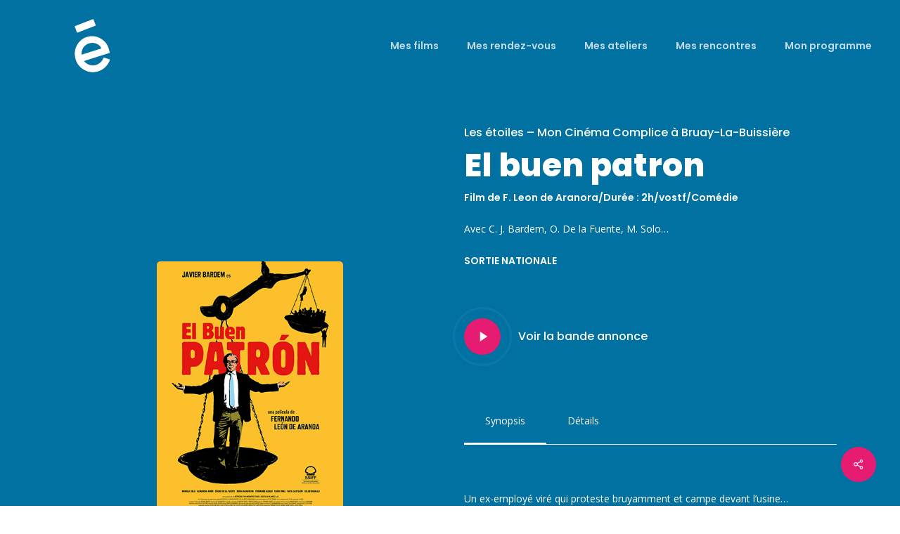

--- FILE ---
content_type: text/html; charset=utf-8
request_url: https://www.google.com/recaptcha/api2/anchor?ar=1&k=6LcG-W4cAAAAABv-7MRg6746kZBGq9yiWHIeTsjd&co=aHR0cHM6Ly93d3cuY2luZW1hLWxlcy1ldG9pbGVzLmZyOjQ0Mw..&hl=en&v=PoyoqOPhxBO7pBk68S4YbpHZ&size=invisible&anchor-ms=20000&execute-ms=30000&cb=cd5yo1kjumb3
body_size: 48491
content:
<!DOCTYPE HTML><html dir="ltr" lang="en"><head><meta http-equiv="Content-Type" content="text/html; charset=UTF-8">
<meta http-equiv="X-UA-Compatible" content="IE=edge">
<title>reCAPTCHA</title>
<style type="text/css">
/* cyrillic-ext */
@font-face {
  font-family: 'Roboto';
  font-style: normal;
  font-weight: 400;
  font-stretch: 100%;
  src: url(//fonts.gstatic.com/s/roboto/v48/KFO7CnqEu92Fr1ME7kSn66aGLdTylUAMa3GUBHMdazTgWw.woff2) format('woff2');
  unicode-range: U+0460-052F, U+1C80-1C8A, U+20B4, U+2DE0-2DFF, U+A640-A69F, U+FE2E-FE2F;
}
/* cyrillic */
@font-face {
  font-family: 'Roboto';
  font-style: normal;
  font-weight: 400;
  font-stretch: 100%;
  src: url(//fonts.gstatic.com/s/roboto/v48/KFO7CnqEu92Fr1ME7kSn66aGLdTylUAMa3iUBHMdazTgWw.woff2) format('woff2');
  unicode-range: U+0301, U+0400-045F, U+0490-0491, U+04B0-04B1, U+2116;
}
/* greek-ext */
@font-face {
  font-family: 'Roboto';
  font-style: normal;
  font-weight: 400;
  font-stretch: 100%;
  src: url(//fonts.gstatic.com/s/roboto/v48/KFO7CnqEu92Fr1ME7kSn66aGLdTylUAMa3CUBHMdazTgWw.woff2) format('woff2');
  unicode-range: U+1F00-1FFF;
}
/* greek */
@font-face {
  font-family: 'Roboto';
  font-style: normal;
  font-weight: 400;
  font-stretch: 100%;
  src: url(//fonts.gstatic.com/s/roboto/v48/KFO7CnqEu92Fr1ME7kSn66aGLdTylUAMa3-UBHMdazTgWw.woff2) format('woff2');
  unicode-range: U+0370-0377, U+037A-037F, U+0384-038A, U+038C, U+038E-03A1, U+03A3-03FF;
}
/* math */
@font-face {
  font-family: 'Roboto';
  font-style: normal;
  font-weight: 400;
  font-stretch: 100%;
  src: url(//fonts.gstatic.com/s/roboto/v48/KFO7CnqEu92Fr1ME7kSn66aGLdTylUAMawCUBHMdazTgWw.woff2) format('woff2');
  unicode-range: U+0302-0303, U+0305, U+0307-0308, U+0310, U+0312, U+0315, U+031A, U+0326-0327, U+032C, U+032F-0330, U+0332-0333, U+0338, U+033A, U+0346, U+034D, U+0391-03A1, U+03A3-03A9, U+03B1-03C9, U+03D1, U+03D5-03D6, U+03F0-03F1, U+03F4-03F5, U+2016-2017, U+2034-2038, U+203C, U+2040, U+2043, U+2047, U+2050, U+2057, U+205F, U+2070-2071, U+2074-208E, U+2090-209C, U+20D0-20DC, U+20E1, U+20E5-20EF, U+2100-2112, U+2114-2115, U+2117-2121, U+2123-214F, U+2190, U+2192, U+2194-21AE, U+21B0-21E5, U+21F1-21F2, U+21F4-2211, U+2213-2214, U+2216-22FF, U+2308-230B, U+2310, U+2319, U+231C-2321, U+2336-237A, U+237C, U+2395, U+239B-23B7, U+23D0, U+23DC-23E1, U+2474-2475, U+25AF, U+25B3, U+25B7, U+25BD, U+25C1, U+25CA, U+25CC, U+25FB, U+266D-266F, U+27C0-27FF, U+2900-2AFF, U+2B0E-2B11, U+2B30-2B4C, U+2BFE, U+3030, U+FF5B, U+FF5D, U+1D400-1D7FF, U+1EE00-1EEFF;
}
/* symbols */
@font-face {
  font-family: 'Roboto';
  font-style: normal;
  font-weight: 400;
  font-stretch: 100%;
  src: url(//fonts.gstatic.com/s/roboto/v48/KFO7CnqEu92Fr1ME7kSn66aGLdTylUAMaxKUBHMdazTgWw.woff2) format('woff2');
  unicode-range: U+0001-000C, U+000E-001F, U+007F-009F, U+20DD-20E0, U+20E2-20E4, U+2150-218F, U+2190, U+2192, U+2194-2199, U+21AF, U+21E6-21F0, U+21F3, U+2218-2219, U+2299, U+22C4-22C6, U+2300-243F, U+2440-244A, U+2460-24FF, U+25A0-27BF, U+2800-28FF, U+2921-2922, U+2981, U+29BF, U+29EB, U+2B00-2BFF, U+4DC0-4DFF, U+FFF9-FFFB, U+10140-1018E, U+10190-1019C, U+101A0, U+101D0-101FD, U+102E0-102FB, U+10E60-10E7E, U+1D2C0-1D2D3, U+1D2E0-1D37F, U+1F000-1F0FF, U+1F100-1F1AD, U+1F1E6-1F1FF, U+1F30D-1F30F, U+1F315, U+1F31C, U+1F31E, U+1F320-1F32C, U+1F336, U+1F378, U+1F37D, U+1F382, U+1F393-1F39F, U+1F3A7-1F3A8, U+1F3AC-1F3AF, U+1F3C2, U+1F3C4-1F3C6, U+1F3CA-1F3CE, U+1F3D4-1F3E0, U+1F3ED, U+1F3F1-1F3F3, U+1F3F5-1F3F7, U+1F408, U+1F415, U+1F41F, U+1F426, U+1F43F, U+1F441-1F442, U+1F444, U+1F446-1F449, U+1F44C-1F44E, U+1F453, U+1F46A, U+1F47D, U+1F4A3, U+1F4B0, U+1F4B3, U+1F4B9, U+1F4BB, U+1F4BF, U+1F4C8-1F4CB, U+1F4D6, U+1F4DA, U+1F4DF, U+1F4E3-1F4E6, U+1F4EA-1F4ED, U+1F4F7, U+1F4F9-1F4FB, U+1F4FD-1F4FE, U+1F503, U+1F507-1F50B, U+1F50D, U+1F512-1F513, U+1F53E-1F54A, U+1F54F-1F5FA, U+1F610, U+1F650-1F67F, U+1F687, U+1F68D, U+1F691, U+1F694, U+1F698, U+1F6AD, U+1F6B2, U+1F6B9-1F6BA, U+1F6BC, U+1F6C6-1F6CF, U+1F6D3-1F6D7, U+1F6E0-1F6EA, U+1F6F0-1F6F3, U+1F6F7-1F6FC, U+1F700-1F7FF, U+1F800-1F80B, U+1F810-1F847, U+1F850-1F859, U+1F860-1F887, U+1F890-1F8AD, U+1F8B0-1F8BB, U+1F8C0-1F8C1, U+1F900-1F90B, U+1F93B, U+1F946, U+1F984, U+1F996, U+1F9E9, U+1FA00-1FA6F, U+1FA70-1FA7C, U+1FA80-1FA89, U+1FA8F-1FAC6, U+1FACE-1FADC, U+1FADF-1FAE9, U+1FAF0-1FAF8, U+1FB00-1FBFF;
}
/* vietnamese */
@font-face {
  font-family: 'Roboto';
  font-style: normal;
  font-weight: 400;
  font-stretch: 100%;
  src: url(//fonts.gstatic.com/s/roboto/v48/KFO7CnqEu92Fr1ME7kSn66aGLdTylUAMa3OUBHMdazTgWw.woff2) format('woff2');
  unicode-range: U+0102-0103, U+0110-0111, U+0128-0129, U+0168-0169, U+01A0-01A1, U+01AF-01B0, U+0300-0301, U+0303-0304, U+0308-0309, U+0323, U+0329, U+1EA0-1EF9, U+20AB;
}
/* latin-ext */
@font-face {
  font-family: 'Roboto';
  font-style: normal;
  font-weight: 400;
  font-stretch: 100%;
  src: url(//fonts.gstatic.com/s/roboto/v48/KFO7CnqEu92Fr1ME7kSn66aGLdTylUAMa3KUBHMdazTgWw.woff2) format('woff2');
  unicode-range: U+0100-02BA, U+02BD-02C5, U+02C7-02CC, U+02CE-02D7, U+02DD-02FF, U+0304, U+0308, U+0329, U+1D00-1DBF, U+1E00-1E9F, U+1EF2-1EFF, U+2020, U+20A0-20AB, U+20AD-20C0, U+2113, U+2C60-2C7F, U+A720-A7FF;
}
/* latin */
@font-face {
  font-family: 'Roboto';
  font-style: normal;
  font-weight: 400;
  font-stretch: 100%;
  src: url(//fonts.gstatic.com/s/roboto/v48/KFO7CnqEu92Fr1ME7kSn66aGLdTylUAMa3yUBHMdazQ.woff2) format('woff2');
  unicode-range: U+0000-00FF, U+0131, U+0152-0153, U+02BB-02BC, U+02C6, U+02DA, U+02DC, U+0304, U+0308, U+0329, U+2000-206F, U+20AC, U+2122, U+2191, U+2193, U+2212, U+2215, U+FEFF, U+FFFD;
}
/* cyrillic-ext */
@font-face {
  font-family: 'Roboto';
  font-style: normal;
  font-weight: 500;
  font-stretch: 100%;
  src: url(//fonts.gstatic.com/s/roboto/v48/KFO7CnqEu92Fr1ME7kSn66aGLdTylUAMa3GUBHMdazTgWw.woff2) format('woff2');
  unicode-range: U+0460-052F, U+1C80-1C8A, U+20B4, U+2DE0-2DFF, U+A640-A69F, U+FE2E-FE2F;
}
/* cyrillic */
@font-face {
  font-family: 'Roboto';
  font-style: normal;
  font-weight: 500;
  font-stretch: 100%;
  src: url(//fonts.gstatic.com/s/roboto/v48/KFO7CnqEu92Fr1ME7kSn66aGLdTylUAMa3iUBHMdazTgWw.woff2) format('woff2');
  unicode-range: U+0301, U+0400-045F, U+0490-0491, U+04B0-04B1, U+2116;
}
/* greek-ext */
@font-face {
  font-family: 'Roboto';
  font-style: normal;
  font-weight: 500;
  font-stretch: 100%;
  src: url(//fonts.gstatic.com/s/roboto/v48/KFO7CnqEu92Fr1ME7kSn66aGLdTylUAMa3CUBHMdazTgWw.woff2) format('woff2');
  unicode-range: U+1F00-1FFF;
}
/* greek */
@font-face {
  font-family: 'Roboto';
  font-style: normal;
  font-weight: 500;
  font-stretch: 100%;
  src: url(//fonts.gstatic.com/s/roboto/v48/KFO7CnqEu92Fr1ME7kSn66aGLdTylUAMa3-UBHMdazTgWw.woff2) format('woff2');
  unicode-range: U+0370-0377, U+037A-037F, U+0384-038A, U+038C, U+038E-03A1, U+03A3-03FF;
}
/* math */
@font-face {
  font-family: 'Roboto';
  font-style: normal;
  font-weight: 500;
  font-stretch: 100%;
  src: url(//fonts.gstatic.com/s/roboto/v48/KFO7CnqEu92Fr1ME7kSn66aGLdTylUAMawCUBHMdazTgWw.woff2) format('woff2');
  unicode-range: U+0302-0303, U+0305, U+0307-0308, U+0310, U+0312, U+0315, U+031A, U+0326-0327, U+032C, U+032F-0330, U+0332-0333, U+0338, U+033A, U+0346, U+034D, U+0391-03A1, U+03A3-03A9, U+03B1-03C9, U+03D1, U+03D5-03D6, U+03F0-03F1, U+03F4-03F5, U+2016-2017, U+2034-2038, U+203C, U+2040, U+2043, U+2047, U+2050, U+2057, U+205F, U+2070-2071, U+2074-208E, U+2090-209C, U+20D0-20DC, U+20E1, U+20E5-20EF, U+2100-2112, U+2114-2115, U+2117-2121, U+2123-214F, U+2190, U+2192, U+2194-21AE, U+21B0-21E5, U+21F1-21F2, U+21F4-2211, U+2213-2214, U+2216-22FF, U+2308-230B, U+2310, U+2319, U+231C-2321, U+2336-237A, U+237C, U+2395, U+239B-23B7, U+23D0, U+23DC-23E1, U+2474-2475, U+25AF, U+25B3, U+25B7, U+25BD, U+25C1, U+25CA, U+25CC, U+25FB, U+266D-266F, U+27C0-27FF, U+2900-2AFF, U+2B0E-2B11, U+2B30-2B4C, U+2BFE, U+3030, U+FF5B, U+FF5D, U+1D400-1D7FF, U+1EE00-1EEFF;
}
/* symbols */
@font-face {
  font-family: 'Roboto';
  font-style: normal;
  font-weight: 500;
  font-stretch: 100%;
  src: url(//fonts.gstatic.com/s/roboto/v48/KFO7CnqEu92Fr1ME7kSn66aGLdTylUAMaxKUBHMdazTgWw.woff2) format('woff2');
  unicode-range: U+0001-000C, U+000E-001F, U+007F-009F, U+20DD-20E0, U+20E2-20E4, U+2150-218F, U+2190, U+2192, U+2194-2199, U+21AF, U+21E6-21F0, U+21F3, U+2218-2219, U+2299, U+22C4-22C6, U+2300-243F, U+2440-244A, U+2460-24FF, U+25A0-27BF, U+2800-28FF, U+2921-2922, U+2981, U+29BF, U+29EB, U+2B00-2BFF, U+4DC0-4DFF, U+FFF9-FFFB, U+10140-1018E, U+10190-1019C, U+101A0, U+101D0-101FD, U+102E0-102FB, U+10E60-10E7E, U+1D2C0-1D2D3, U+1D2E0-1D37F, U+1F000-1F0FF, U+1F100-1F1AD, U+1F1E6-1F1FF, U+1F30D-1F30F, U+1F315, U+1F31C, U+1F31E, U+1F320-1F32C, U+1F336, U+1F378, U+1F37D, U+1F382, U+1F393-1F39F, U+1F3A7-1F3A8, U+1F3AC-1F3AF, U+1F3C2, U+1F3C4-1F3C6, U+1F3CA-1F3CE, U+1F3D4-1F3E0, U+1F3ED, U+1F3F1-1F3F3, U+1F3F5-1F3F7, U+1F408, U+1F415, U+1F41F, U+1F426, U+1F43F, U+1F441-1F442, U+1F444, U+1F446-1F449, U+1F44C-1F44E, U+1F453, U+1F46A, U+1F47D, U+1F4A3, U+1F4B0, U+1F4B3, U+1F4B9, U+1F4BB, U+1F4BF, U+1F4C8-1F4CB, U+1F4D6, U+1F4DA, U+1F4DF, U+1F4E3-1F4E6, U+1F4EA-1F4ED, U+1F4F7, U+1F4F9-1F4FB, U+1F4FD-1F4FE, U+1F503, U+1F507-1F50B, U+1F50D, U+1F512-1F513, U+1F53E-1F54A, U+1F54F-1F5FA, U+1F610, U+1F650-1F67F, U+1F687, U+1F68D, U+1F691, U+1F694, U+1F698, U+1F6AD, U+1F6B2, U+1F6B9-1F6BA, U+1F6BC, U+1F6C6-1F6CF, U+1F6D3-1F6D7, U+1F6E0-1F6EA, U+1F6F0-1F6F3, U+1F6F7-1F6FC, U+1F700-1F7FF, U+1F800-1F80B, U+1F810-1F847, U+1F850-1F859, U+1F860-1F887, U+1F890-1F8AD, U+1F8B0-1F8BB, U+1F8C0-1F8C1, U+1F900-1F90B, U+1F93B, U+1F946, U+1F984, U+1F996, U+1F9E9, U+1FA00-1FA6F, U+1FA70-1FA7C, U+1FA80-1FA89, U+1FA8F-1FAC6, U+1FACE-1FADC, U+1FADF-1FAE9, U+1FAF0-1FAF8, U+1FB00-1FBFF;
}
/* vietnamese */
@font-face {
  font-family: 'Roboto';
  font-style: normal;
  font-weight: 500;
  font-stretch: 100%;
  src: url(//fonts.gstatic.com/s/roboto/v48/KFO7CnqEu92Fr1ME7kSn66aGLdTylUAMa3OUBHMdazTgWw.woff2) format('woff2');
  unicode-range: U+0102-0103, U+0110-0111, U+0128-0129, U+0168-0169, U+01A0-01A1, U+01AF-01B0, U+0300-0301, U+0303-0304, U+0308-0309, U+0323, U+0329, U+1EA0-1EF9, U+20AB;
}
/* latin-ext */
@font-face {
  font-family: 'Roboto';
  font-style: normal;
  font-weight: 500;
  font-stretch: 100%;
  src: url(//fonts.gstatic.com/s/roboto/v48/KFO7CnqEu92Fr1ME7kSn66aGLdTylUAMa3KUBHMdazTgWw.woff2) format('woff2');
  unicode-range: U+0100-02BA, U+02BD-02C5, U+02C7-02CC, U+02CE-02D7, U+02DD-02FF, U+0304, U+0308, U+0329, U+1D00-1DBF, U+1E00-1E9F, U+1EF2-1EFF, U+2020, U+20A0-20AB, U+20AD-20C0, U+2113, U+2C60-2C7F, U+A720-A7FF;
}
/* latin */
@font-face {
  font-family: 'Roboto';
  font-style: normal;
  font-weight: 500;
  font-stretch: 100%;
  src: url(//fonts.gstatic.com/s/roboto/v48/KFO7CnqEu92Fr1ME7kSn66aGLdTylUAMa3yUBHMdazQ.woff2) format('woff2');
  unicode-range: U+0000-00FF, U+0131, U+0152-0153, U+02BB-02BC, U+02C6, U+02DA, U+02DC, U+0304, U+0308, U+0329, U+2000-206F, U+20AC, U+2122, U+2191, U+2193, U+2212, U+2215, U+FEFF, U+FFFD;
}
/* cyrillic-ext */
@font-face {
  font-family: 'Roboto';
  font-style: normal;
  font-weight: 900;
  font-stretch: 100%;
  src: url(//fonts.gstatic.com/s/roboto/v48/KFO7CnqEu92Fr1ME7kSn66aGLdTylUAMa3GUBHMdazTgWw.woff2) format('woff2');
  unicode-range: U+0460-052F, U+1C80-1C8A, U+20B4, U+2DE0-2DFF, U+A640-A69F, U+FE2E-FE2F;
}
/* cyrillic */
@font-face {
  font-family: 'Roboto';
  font-style: normal;
  font-weight: 900;
  font-stretch: 100%;
  src: url(//fonts.gstatic.com/s/roboto/v48/KFO7CnqEu92Fr1ME7kSn66aGLdTylUAMa3iUBHMdazTgWw.woff2) format('woff2');
  unicode-range: U+0301, U+0400-045F, U+0490-0491, U+04B0-04B1, U+2116;
}
/* greek-ext */
@font-face {
  font-family: 'Roboto';
  font-style: normal;
  font-weight: 900;
  font-stretch: 100%;
  src: url(//fonts.gstatic.com/s/roboto/v48/KFO7CnqEu92Fr1ME7kSn66aGLdTylUAMa3CUBHMdazTgWw.woff2) format('woff2');
  unicode-range: U+1F00-1FFF;
}
/* greek */
@font-face {
  font-family: 'Roboto';
  font-style: normal;
  font-weight: 900;
  font-stretch: 100%;
  src: url(//fonts.gstatic.com/s/roboto/v48/KFO7CnqEu92Fr1ME7kSn66aGLdTylUAMa3-UBHMdazTgWw.woff2) format('woff2');
  unicode-range: U+0370-0377, U+037A-037F, U+0384-038A, U+038C, U+038E-03A1, U+03A3-03FF;
}
/* math */
@font-face {
  font-family: 'Roboto';
  font-style: normal;
  font-weight: 900;
  font-stretch: 100%;
  src: url(//fonts.gstatic.com/s/roboto/v48/KFO7CnqEu92Fr1ME7kSn66aGLdTylUAMawCUBHMdazTgWw.woff2) format('woff2');
  unicode-range: U+0302-0303, U+0305, U+0307-0308, U+0310, U+0312, U+0315, U+031A, U+0326-0327, U+032C, U+032F-0330, U+0332-0333, U+0338, U+033A, U+0346, U+034D, U+0391-03A1, U+03A3-03A9, U+03B1-03C9, U+03D1, U+03D5-03D6, U+03F0-03F1, U+03F4-03F5, U+2016-2017, U+2034-2038, U+203C, U+2040, U+2043, U+2047, U+2050, U+2057, U+205F, U+2070-2071, U+2074-208E, U+2090-209C, U+20D0-20DC, U+20E1, U+20E5-20EF, U+2100-2112, U+2114-2115, U+2117-2121, U+2123-214F, U+2190, U+2192, U+2194-21AE, U+21B0-21E5, U+21F1-21F2, U+21F4-2211, U+2213-2214, U+2216-22FF, U+2308-230B, U+2310, U+2319, U+231C-2321, U+2336-237A, U+237C, U+2395, U+239B-23B7, U+23D0, U+23DC-23E1, U+2474-2475, U+25AF, U+25B3, U+25B7, U+25BD, U+25C1, U+25CA, U+25CC, U+25FB, U+266D-266F, U+27C0-27FF, U+2900-2AFF, U+2B0E-2B11, U+2B30-2B4C, U+2BFE, U+3030, U+FF5B, U+FF5D, U+1D400-1D7FF, U+1EE00-1EEFF;
}
/* symbols */
@font-face {
  font-family: 'Roboto';
  font-style: normal;
  font-weight: 900;
  font-stretch: 100%;
  src: url(//fonts.gstatic.com/s/roboto/v48/KFO7CnqEu92Fr1ME7kSn66aGLdTylUAMaxKUBHMdazTgWw.woff2) format('woff2');
  unicode-range: U+0001-000C, U+000E-001F, U+007F-009F, U+20DD-20E0, U+20E2-20E4, U+2150-218F, U+2190, U+2192, U+2194-2199, U+21AF, U+21E6-21F0, U+21F3, U+2218-2219, U+2299, U+22C4-22C6, U+2300-243F, U+2440-244A, U+2460-24FF, U+25A0-27BF, U+2800-28FF, U+2921-2922, U+2981, U+29BF, U+29EB, U+2B00-2BFF, U+4DC0-4DFF, U+FFF9-FFFB, U+10140-1018E, U+10190-1019C, U+101A0, U+101D0-101FD, U+102E0-102FB, U+10E60-10E7E, U+1D2C0-1D2D3, U+1D2E0-1D37F, U+1F000-1F0FF, U+1F100-1F1AD, U+1F1E6-1F1FF, U+1F30D-1F30F, U+1F315, U+1F31C, U+1F31E, U+1F320-1F32C, U+1F336, U+1F378, U+1F37D, U+1F382, U+1F393-1F39F, U+1F3A7-1F3A8, U+1F3AC-1F3AF, U+1F3C2, U+1F3C4-1F3C6, U+1F3CA-1F3CE, U+1F3D4-1F3E0, U+1F3ED, U+1F3F1-1F3F3, U+1F3F5-1F3F7, U+1F408, U+1F415, U+1F41F, U+1F426, U+1F43F, U+1F441-1F442, U+1F444, U+1F446-1F449, U+1F44C-1F44E, U+1F453, U+1F46A, U+1F47D, U+1F4A3, U+1F4B0, U+1F4B3, U+1F4B9, U+1F4BB, U+1F4BF, U+1F4C8-1F4CB, U+1F4D6, U+1F4DA, U+1F4DF, U+1F4E3-1F4E6, U+1F4EA-1F4ED, U+1F4F7, U+1F4F9-1F4FB, U+1F4FD-1F4FE, U+1F503, U+1F507-1F50B, U+1F50D, U+1F512-1F513, U+1F53E-1F54A, U+1F54F-1F5FA, U+1F610, U+1F650-1F67F, U+1F687, U+1F68D, U+1F691, U+1F694, U+1F698, U+1F6AD, U+1F6B2, U+1F6B9-1F6BA, U+1F6BC, U+1F6C6-1F6CF, U+1F6D3-1F6D7, U+1F6E0-1F6EA, U+1F6F0-1F6F3, U+1F6F7-1F6FC, U+1F700-1F7FF, U+1F800-1F80B, U+1F810-1F847, U+1F850-1F859, U+1F860-1F887, U+1F890-1F8AD, U+1F8B0-1F8BB, U+1F8C0-1F8C1, U+1F900-1F90B, U+1F93B, U+1F946, U+1F984, U+1F996, U+1F9E9, U+1FA00-1FA6F, U+1FA70-1FA7C, U+1FA80-1FA89, U+1FA8F-1FAC6, U+1FACE-1FADC, U+1FADF-1FAE9, U+1FAF0-1FAF8, U+1FB00-1FBFF;
}
/* vietnamese */
@font-face {
  font-family: 'Roboto';
  font-style: normal;
  font-weight: 900;
  font-stretch: 100%;
  src: url(//fonts.gstatic.com/s/roboto/v48/KFO7CnqEu92Fr1ME7kSn66aGLdTylUAMa3OUBHMdazTgWw.woff2) format('woff2');
  unicode-range: U+0102-0103, U+0110-0111, U+0128-0129, U+0168-0169, U+01A0-01A1, U+01AF-01B0, U+0300-0301, U+0303-0304, U+0308-0309, U+0323, U+0329, U+1EA0-1EF9, U+20AB;
}
/* latin-ext */
@font-face {
  font-family: 'Roboto';
  font-style: normal;
  font-weight: 900;
  font-stretch: 100%;
  src: url(//fonts.gstatic.com/s/roboto/v48/KFO7CnqEu92Fr1ME7kSn66aGLdTylUAMa3KUBHMdazTgWw.woff2) format('woff2');
  unicode-range: U+0100-02BA, U+02BD-02C5, U+02C7-02CC, U+02CE-02D7, U+02DD-02FF, U+0304, U+0308, U+0329, U+1D00-1DBF, U+1E00-1E9F, U+1EF2-1EFF, U+2020, U+20A0-20AB, U+20AD-20C0, U+2113, U+2C60-2C7F, U+A720-A7FF;
}
/* latin */
@font-face {
  font-family: 'Roboto';
  font-style: normal;
  font-weight: 900;
  font-stretch: 100%;
  src: url(//fonts.gstatic.com/s/roboto/v48/KFO7CnqEu92Fr1ME7kSn66aGLdTylUAMa3yUBHMdazQ.woff2) format('woff2');
  unicode-range: U+0000-00FF, U+0131, U+0152-0153, U+02BB-02BC, U+02C6, U+02DA, U+02DC, U+0304, U+0308, U+0329, U+2000-206F, U+20AC, U+2122, U+2191, U+2193, U+2212, U+2215, U+FEFF, U+FFFD;
}

</style>
<link rel="stylesheet" type="text/css" href="https://www.gstatic.com/recaptcha/releases/PoyoqOPhxBO7pBk68S4YbpHZ/styles__ltr.css">
<script nonce="7V_Bs4ONvSjW4-DWB4mtiA" type="text/javascript">window['__recaptcha_api'] = 'https://www.google.com/recaptcha/api2/';</script>
<script type="text/javascript" src="https://www.gstatic.com/recaptcha/releases/PoyoqOPhxBO7pBk68S4YbpHZ/recaptcha__en.js" nonce="7V_Bs4ONvSjW4-DWB4mtiA">
      
    </script></head>
<body><div id="rc-anchor-alert" class="rc-anchor-alert"></div>
<input type="hidden" id="recaptcha-token" value="[base64]">
<script type="text/javascript" nonce="7V_Bs4ONvSjW4-DWB4mtiA">
      recaptcha.anchor.Main.init("[\x22ainput\x22,[\x22bgdata\x22,\x22\x22,\[base64]/[base64]/[base64]/[base64]/[base64]/[base64]/KGcoTywyNTMsTy5PKSxVRyhPLEMpKTpnKE8sMjUzLEMpLE8pKSxsKSksTykpfSxieT1mdW5jdGlvbihDLE8sdSxsKXtmb3IobD0odT1SKEMpLDApO08+MDtPLS0pbD1sPDw4fFooQyk7ZyhDLHUsbCl9LFVHPWZ1bmN0aW9uKEMsTyl7Qy5pLmxlbmd0aD4xMDQ/[base64]/[base64]/[base64]/[base64]/[base64]/[base64]/[base64]\\u003d\x22,\[base64]\\u003d\\u003d\x22,\x22wq7DnRPCqcKCGlXCqcKzJcOzw5LDisO/w67DmMK1wrXClERKwp8/L8KLw6YFwrlewpLCognDgsOkbi7CiMOla37DjcOKbXJzHsOIR8Kewo/CvMOlw5bDsV4cHGrDscKswplOwovDlmTCqcKuw6PDgMOjwrM4w4HDmsKKSRzDvRhQNj/DuiJ8w5RBNl/DhyvCrcK6dSHDtMKKwrAHIRtJG8OYIMKtw43DmcKowpfCpkU+SFLCgMOHD8KfwoZWZWLCjcK4wo/DoxE7YAjDrMOiWMKdwp7CoxVewrtNwoDCoMOhfsOYw5/CiWDCrSEPw7jDlgxDwp/DscKvwrXCqMKeWsOVwrnClFTCo0HCgXF0w7PDkGrCvcKqDGYMf8Ouw4DDli5jJRHDlsOKDMKUwpLDiTTDsMOWH8OED1lbVcOXZMOUfCc5esOMIsKgwo/CmMKMwrDDoxRIw5pjw7/DgsOgJsKPW8KOA8OeF8OVQ8Krw73DjknCkmPDkXB+KcKGw6jCg8O2wpXDn8KgcsOLwo3Dp0MwKCrClhbDlQNHD8Kmw4bDuQ3DuWY8G8ORwrtvwoN4QinCn28pQ8KmwoPCm8Ouw6Zua8KRPMKMw6x0wr8xwrHDgsK8wpMdTGjCv8K4wpsxwqcCO8ODesKhw5/DmB87Y8OnPcKyw7zDu8OfVC9Uw43DnQzDqyvCjQNVClMsGzLDn8O6IyATwoXCo1PCm2jCjcKowprDmcKXWS/[base64]/CmsOvwpbDu8KLw7McQMKbAMOzAMOMfFQ0w6ArDi/Co8KSw5gDw6QbfQBqwpnDpxrDiMOFw514wohNUsOMKMKbwoo5w4gDwoPDljLDhMKKPSpuwo3DojLCh3LChmHDtkzDuhnCl8O9wqV7TMOTXUNxO8KAXsKmAjp9DhrCgybDuMOMw5TCljxKwrw6WWAww4AGwq5awoPCrnzCmVpHw4MOSW/ChcKZw7bCj8OiOGRbfcKbI0M6wolnQ8KPV8OJVMK4wrxcw7zDj8KNw7Znw797ecKYw5bCtFjDvghow4PChcO4NcK7w783JHvCtTLCjMK5HcO2DMKXGx/ClmICO8O4w4vCq8Oswr1hw5TDqcKVDMOsMktzCsKYHQFqR0LCg8KTw4YAwpLDuC7DnMKuW8O3w7oySsKJw7jCuMKGGSfDs3vCgcKXQcOrw7/CiinCrBA4AsKfC8OLwrLDpRLDscK1wqLDucKowqsGIgjDhsO4IEQMUsKLwo8+w4M6worCl3BswpsgwpvCrlYBZkkoN2DCrMOHV8KAUBwmw65uSsOlwqsSUMKrw6USw5jDu080d8KyCl5dEMO5Q2nCplvCn8OERizDkj0lwod1AQQpw7/DvDnCrH5/OXUrw6LDuiRAwpZSwq1nw5t1AcKFwr/[base64]/[base64]/DqcKnCMKiwr4YH8OjEMObwo/CpmXCj1ZvO8KBwp0wWmRDbEsTMsOrTWvDjcOtw7tkw6pbwqscPgHDvHjCicKjw6HDrnshw47CkABWw4LDkQPDhg85KCbDkMKSw4/[base64]/agMoNhrDvcO7KVtow6HDtsO5w6PDpcOXw7tHw4/CkMOpw4HDvsO9IHFfw4FFPsOLw4/[base64]/DpkPCnQfCrsOFDXllwpETK0J/[base64]/[base64]/[base64]/[base64]/[base64]/DvhlVw6HCqMOqZQXCvz5gw6IXFMObw7HDhmvCgcKkdiLDjsOhW3PDgMK+YSnCiznDj1gKVcKRw7wYw6fDoS7CjcKJw7/DvMOdQcKewr4zwo3DvcOpw4JWw6HCsMKQacODw60tWMO5ZR96w7/DhsKLwooFKVPCuG7CqBwYVQdsw4LChMKmwq/DqcK2T8KLw5bCiX4oOcO/wq9GwpHDncKyACvDvcKswq/CiQM8w4XCvHJjwoc5B8Knw4MiAcKff8KaMcOaJcO6w4DDrTvCu8OwXkAUPXjDnsKcSMKpPlQ6ZTQKw4t0woZJbMOlw6MZdglXe8OXEcKSwqnDjBPCvMOrwqXCuz3DsxrDpMKxJsKtwptvfsOdRsKSdE3DkMO0wrTCuEF1woXDpsK/[base64]/CllzCmQ/DncOtwpIdwpbDknrCqcOQW8KwHX3Cl8KDAsK9MsOdw5ESw693w70ceTrCoU/CoTfClcO8UR9qDAfDrFovw7MCSArCrcKZTR8AFcKcw6spw5fCsEPDkMKpw41tw7vDpMKqwo5+JcOvwpdsw4DCo8OvNm7CnDPDnMOEwqhnSCfCs8OkHSTChcOeaMKhTCBUVMKFwo7DlsKXHEvCksO6wqorA2/DscOzCgHCt8K/cyjDosKCwqp7wp7Cl1fDhxMCw70QGMOjwodkw7NqNMOwfFcUXXolXMO2aGITWMKxw4QRcGXDgWfClxUGdxAAw7HCuMKIU8KYw5lCMMKlwqQCbhfCiWLCvXdKwqpXwqLChz3DmsKnwrzDlwDCuxTDqzsDfcObc8K2w5UJQWrDpsKLPMKdwrjCiRA0w6/DgcK3eBhXwpQ7CcKZw55Qw5jDtSTDvFfDinLDnBwsw55GfhjCp3DDsMKnw4hLMxDDmsK4TjYowrvCn8Kqw5/DsDBtPMKBwoxzw4kBMcOqNsOVS8KZwr0IcMOiDsKzUMOqwqXDl8KaaR9Rfy5McSB6woY7woPDhsK2OMOCFCfCnMKOfkY+fcO6BMOLw4TCosKxQCVXw5nCng/[base64]/[base64]/CtifDkXhvPRJdw446wrbCm3LCoR/Cn3hEeE4/QMOfH8O4wojCsz/DtRTCm8OneHwfdcKSVHU+w4wkB0tFwrQRw5rCpMKXw4XDiMOcTwhAw5XDn8O3w646EcKdJFHCm8Obw55EwoAPaWTDlMOCORRiBj/CrSHChQgfw7Itwr5FCcO8wqgjZ8OXw4ZdUsO5wo5JPwoAailswrLDhxQ/bljCslIyMcKwUB4MJnddYzFKOMO0w7rChsKEw7F5w6QKcMK+BsOWwr9EwoLDhMOmEg0vCz/DmcOuw6pvQMOdwpvChXBRw6DDpT3CqsKuBcKHwrI5GQkOdS1pwrsfcRDDo8OXPsOJdsKZSsKTwozDgcOaVE1SUD3CqsOUC1PCnGPCkVE7wqVcOMKDw4ZRw5jCmAlcwqTDkcOdwqNSGsOJwo/[base64]/DqsOBw4bCusOWw5zCgsOQSMKVdRLDtTHCp8OedMK/woE9d3REMTvCpwkGdz7ClREewrYISVkOJMKnwrTDiMOFwpvDvkbDq3LCglxiYMONY8K8wq1XJn3Cpm5Fw6BWwqfCojN2wrrDlwzDr1lcXhjDmTPDsSN4w50McMKZKMKQARjDosOuwpPCtcOfwrzDrcOdFMOoOsOZwps/wpDDhcKAwq8ewr7DtMKnC3rCrBwHwo/DjC7ClEfCkcKkwpEbwobCnWjCnCJsC8O+wqrCg8OMMl3CoMO7woUAw6XDkh7CnsOGWMOjwqzDgMKAwogoAMOoBsOQw5/DiivCtMK4wo/CoU3DkxQrccO6ZcODRcOuw5oRw7LDjzEFBsK0w5TCqk84FsOPwojDo8OdJMKHw6DDvcODw5txNV5+wq8kUsKcw6/DukIQwrbDm0rCqhrDhcK0w4FPRMK3wphVMyxGw5/DiFJgdUlAR8KEZcOhKQzCqkzDpW4LAEYvw6bCqSUOMcKIUsOtcjPCkklNGMOKw7UAYsK4wqBCfcOswqLCs1BQVHtSDAcmGsKdw4rDkMKTbsKJw7wXw6/CoyDCmQZfw7PCiHTCncKywrlAwpzDsk/Dq0p9w6Njw6LDugZ0wrkUw73CjnDCkihRc1lYVS51wqXCpcOuA8KdVxUWVcOZwoTCn8OIw7TDrcOOwow1fhHDjiNbw50JWsOkwpTDj0rDoMKcw6kRw7/DlcKrfhTDpcKpw7LCuGwnFzTClcOhwrxgGWJdNcOkw4LCicO+DX89w6zCosOpw7zCk8KGwqU3IcKqfcKtw4QSw7LCu2ptenlpA8K0YDvCk8OXbnJQw7bCksKLw75/[base64]/CisOQRMONZ8O6JMOZw4TCn8Ouw4JDwp90HATDnkYlSnlnwqBrf8O6w5gqw7LDsUICCcOtYgdrZMO3wrTDhBhPwrt3J3vDrwrCoVHCi2TCuMOMfsO/wph8TSVow50lw5tZwpx5am3Cv8ORbCTDvR16IcK/w6HCkxJ7TC/DmD3CmMKPwqklwpIdLzFeRMKTwoNpw6Bsw5poTgQYbcOSwrtTwrLDkcOzNsOIVwNhUsOePhVFUHTDk8OfG8OJAMOhccOAw73CmcO0w6EBwroNw5LCkHZvLE5hw4fDgcO8wpYRw6JwSz5wwozDl23DvsK3QF/CjsOowrLCjC7CuyPDr8KwL8OJf8O4QcKPwo5FwpFSLU7ClsOWa8OyFCFiRcKCAMKGw6LCvMKzw7hBYnrCgcOHwrQzQsKaw6DDh3jDkFUkwpYuw40HwpHCikpjw6HDvGvDh8OjS0wHbGoTw7nDmkQww5JKOCBqVSRKwqR8w73CtyzDkQ3CpW5Tw48ewrU/w4x1T8KtLEbDuEnDm8KqwpsQP2FNwovCph0QXcO0UMKkNcOaOVwCcMK2ARNPwr01woNsVMOcwpvCoMKAS8Odw5HDoWhWKVPCg1TCosKvSmXCv8ODHCVAJcOwwqs0I0rDulnCozTDp8K/D1vCgMOxwqYpIiQdJnTDkC7CtMO5JR1HwqtSDQ/DgcK7w4ZBw7srY8Kjw7sMwpfCv8OKwpUKC3JTeTfDgsKKPRLCjMKsw5vCgsK7w60HBMO4bnR6XkvDisOJwpteMjnCnMOnwpNCSABuwp0aIkHDpSHCp1YBw6jDi0HCncOLM8K0w509w4snRBBcWg1bwq/Dtg1jw47ClCDCvQBLRDfCncODK2rChcOyYMOTw48bw4PCsUZ4wpQQw74Fw6bClsKJKGrCmcKiwqzDnB/DnMKKw6XDpMKzdsK3w5XDkiMPbcOCw7ptOF1UwqbDmjrDtwsqCkbCuSrCs1VNCcOFCwQRwpIWw5d3wqzCqSLDvgrCuMO5fVBmacOUfDnDsl0tPF8ewoXDqMOgCxx9BsK/b8Ojw4cbw5nCo8Oew5QXZyAUIVIvKMOEccKWdsOEBEHDrFvDki3CnFNJAB4gwqpbBXvDsUs/L8KUwrBRacKzw7pTwrVpw5LCq8K3wqPDuBfDiEzDrAV7w6pRwqjDo8Otw6XDojgdwrrDk07CucOYw4MEw6/CoUjDqk1RXXJZCCvDmsO2wqxtw7jChRfDosOhw50Bw6/CjcOOMMKnL8KkNX7CvHU7w4/CsMKgwrzDhcOJAsKoKSwTw61THkbDlcODwqxkw6TDrHbDpk/CocKNfcKnw7ESw5RwchbCqF3DqyFRbTLCvmXCvMK2HjTDrmF8w5PClsOgw7rCkjVKw65JBVzCgTJ8w7HDg8ORX8OpYzk7BEfCvRXDr8OmwqLDhMOfwrTDuMOcwo1hwrbCpMOcYkMZwrRuwqzDpVPDosO+w65WG8Oywr4mKsOpw5UJwrZWK0/DiMORCMOqCcKAwqHDpcOawplWXlA7w4rDjkdaCFTCosOtNz9Qwo7Dp8KUw7QbV8OJMWdbN8OBDsK4woXCo8KyRMKowrDDq8O2QcKMOcO2YzEcw6IEbmUHfsOMJnpUcQXCrcKAw5sIUy5OZMKcw4rCnXQKCi4FJcKawofDnsOuwo/Do8OzA8K4w6/CmsKlXmDDm8OHw6jCmMO1wpdqQMKbwpHCukvCvCbCpMOxwqbDh0/DsS8BLUFJw4o0dcKxIsOCwp0Ow60LwrzCicORw7IuwrLDolIKwqkTfMKQfBfDjBsHw4RcwrIoazPDnC5owohAM8OIwqk/[base64]/[base64]/w7NCF2HCosOncsO1SMOZW0TCgcONw6fCrsOFFyjDgAV2w6Ifw4XDpMKAw45xwqhaw4jCicK2wqQqw70Sw68Ew6nDmsKZwpTDmD/CpcOSCQbDjUjClCHDohTCsMOBJ8OqBcOEw5HCusKBahLCn8Oow5gZdXnCr8ObQMOUGsOVecOjMWPCjQzCqg3DmAcpCUUzR34dw5AFw7zCiRfDmsOzUnAIPAzDncKSw5Abw5gcZVnCvMO/wr/CgsOAw63CqQHDjsO3w68MwpTDqMO1w6BFKQrClMKNcMKyM8KjU8KVQsKyMcKhXwZ3TzHComPChsOEYmbCqcKnw43ChsOFwqbCoQfDr3RHw7/ChHJ0Rg3DhiEhw7HCnz/[base64]/Do8OcckVbwqLDnMKORAnCtwg6wovDs3ogMVd7HVxIwrB8cxpWw7DCgxJSKGvCngnDscOmwoZSwqnDiMOLIcKFwpMKw7/DsiUxwoDCnVzCnwJTw79Kw6EXb8KKYMO4W8Kzwq07w7DCoggnwq3DjwAWw6kQw5JGIsODw40aGMKvFcOvwoFvA8K0BmDCgCrCjMKkw5IbJMOTw5vDgDrDlsKFdMOyEsOcwr11KzUOwqJowp/DsMODwqVCwrdRPkVfFgLDvMOyXMKTw6/DqsK9wqR8w7gSNMK+MUHCkMKDwprCp8OswqY2NMK8fWrCoMOyw4fCulM6CcODKnHDvyXCmcKtGU0Gw7R4ScONwqvCjl9PL3c2worCmD3CjMKCw6/CnWTCl8KYE2jDiFwMwqxqw6HClVLDsMOCwoPChMKLe0ImU8OQXmsSw5fDu8O+OjAKw6IbwpzDs8KYNHpoWMORwoUsDMK5Eh91w4zDp8ONwrt9b8O+PsK6wr4Gwq4aeMO2wpgBw4fCg8KhAmrCo8Kywpo6wo9kw4HCkcK/MmJGHcOdXsKfE3DDhj7Dr8KmwqcUwoo4wqzCqxN5Zn3CjMO3wobCvMKNwrjCpH8+R3U+w6sBw5TCkXsrE1HCp1TDvcO8w6DCjTvCpMK2LTDCmsKpGA3DmcO6wpQBeMObw5jCpGHDh8KiPMKycsO4wpvDr3XDjsKHQMOAwq/[base64]/w6pye30Uw7nCoWvDjsOnMMOvcyHCjMKWw5kcw5U/acONMV7DoHDCi8OywqR8RMKte1oGw7HCocOow71twqnDqsKAecOXElFzwpJsLVkAwop/wpDCngfDkhTCncKbwqzCosKbbBLDicKdT0MUw6fCpBoswqM8cypBw5HCgMOpw4HDu8KCUcOEwpjCvMO/YMOFUsOTHsOUwqwfSsO4EsKCD8OpOEDCsnXCljLCv8OYNhLCqcKiP3/DuMO6CsKhYsK2I8OgwrvDrDvCt8OswqQZScKNKcOHP0xVSMOQw57Cr8K2wqAYwoHCqxnCs8OvBQTCjsKXQltEwqjDicKVwqUHwrjDgjDChsKPw65Gwp7CgMKfMcKDwo01U2gwJiPDrcKQAsKjwpDCvE/DgsKJw7/CssK3wq/ClCAfIxjCvALCvX8kDxFdwoIxTsKRNQ1LwpnCiCvDqU/Cu8KlW8K7w6MgAsOXwrPCojvDljpQw6jCv8OheW4owq/CollnSMKkESnDisO3J8Otwo4lwpJbw5sowp3DimPCk8Omw4smw6PDksK6wpYJJhXChA3DvsOiwoQXw5/CnUvCo8OtwoDChyp6ZcKywoEkw6syw603QRnCpihtawfDqcOpwpvCoDp2wq4iwokawqvCpcKkbcKtASDDlMOkw7/CjMOCKcKhQTvDpxBwaMOwJVtsw6PDrA/DlcORwoo9DgBCwpcAwqjCtMKDwo7DhcKAwqsxAsOgwpJCwpHDi8OYKsKKwpc3VHjCiTLCiMOHwq3CvDY3w6s0ZMKOwp/[base64]/CsMOFcMKHw5gfw7ZQwoY6wqJ6woZJw5DCmRw/DsOnWsOvBAzCty/[base64]/DjyhiwrVtCQ/CicKow5jCunHCksOOwrodfsKiYMKqWQgkwo/[base64]/Jwctw6Rvw7d3NcOydRB7w5DDjsK8w448w5TDsl3DnsOqKU9/[base64]/DsXIMwp0ZRcOsw4DCmMOGWF9fw7nDkmHDhMODFyDCj8OVwoPDr8KdwpnDpULCmMK/w4zCgH9eIGQPVxR+FcOpGW4BTSZ9NijCnG3DhFhWw63DgAMUOsO8w68Qwr/[base64]/DtMKnEcOywrbCuWhSwrnCkV8wwpRew50pw4wgVcOoasOswrw0QMOFwrVCTzdJw707FlpNw7URPcOowrzDiBXCjsKPwrTCoBHDqCPCjMOHTcONfcO1wo8HwrAXP8KEwpYUGsOuw6wgwpjDq2LDjlpXMznDrBtkHsKZwrnDvMObcX/[base64]/DuX4Bwp3DrkwXAUBJw48yXsK7wpHCqU3DtArDmMOvw4NQwp1IecOvw7rCugwxw7lFBkAawp9mKhQaa2x0woVOesKaNsKlInsHdMO1aCzCnGfClWnDusOowrPCo8KDw7V6wpd0M8KoYcOiOgIfwrZqwqN1chjDhsOlDHggwonDsV/[base64]/DsH1FKsOqwqY1GcK5wrAZbWUIw5nChMKEUcK7wrbDisKAGcOeMjjDu8OgwoxCwrrDtMKIwqDDl8KDGMOvDDhiw5QLdsOTQsOXfVw2w4MWNA/Dl1kRK3kOw7fCqcKlwphRwrTDscO9ehbCiHzCrMKEOcOMw4TCokbCj8OrH8OrIMKPd2F7w6N/ecKRF8OzIsK/[base64]/CiMOAZsOmw5PCtzQNwpjDp8KYbMKEwp9zwqXDiwdcwrfDqcOzdsOWPsKVwr7CksKMG8KowpJOw6HDt8KlRBo9wr7CuU9iwpteGy5twofDrG/Clh7DuMOxf1XDhcO5KRtBQQkUwrMoLhY0WsOdWg9hHXpnLwxPZsODIsO/UsKaGsKsw6MFCMOHfsOea1rCksOvCyPCijfDs8OjccKpf39OCcKEUQ/ChsOqW8O7w75bRcOiLmzDrX85a8K1wpzDlVHDscKMCQoEKRvCrSNXw44TVcOpw5jDsGwrwq0Wwr3CiAbDrwfDukjDtMKGwqtoFcKdAsKFw5B4wrHDsTHDj8KCw5DDpsOSE8OHW8OFJilpwofCtx3CrkjDjnRSw6h1w4PDiMOlw59cTMKXesOyw43Dr8O1fsK/[base64]/[base64]/ClMOsw5nDh1I9w7vDinbDrsKkwrPCu3XCmTU6LFc3woPDtX3DvX5/[base64]/Dt2MxOyvCssOVwoQobSlZw6bDqlJsQCLChndGKsK/ZksHw4TCt3/[base64]/w5PCqFFcAWpbw4jDh8OiwoRewqbDlScYVT1Sw5bDozRFwqfCqcOIwo8dwrQIc07CsMKVKMOtw6kFe8K0w4tacTfDo8OXYsO6SMOtfw/CoGzCnzfDqGvCosK/PcKzMMKLLBvDpzLDhFfDlcOcwrvCl8Kcw6QOWsK+w5VLOFzDt0/DhDjChErDhlYWf1/DkcOXw4zDosKWwpnCimJuUXHCjlxNC8KFw7/Cs8KDw53CrCDDuylcTUIqdENtYQrDsxHCssOawofCqsO/U8Ocwo/DgMOAd03DiXPDrl7Dk8KLP8Ovw5XDgMO4w4TDpMK9RxlHwrwSwrXDv0g9wpfDoMOOwokaw6xRwrvChsOdZjvDm03Du8OVwqNzw68LI8KZwobColfDrcOXwrrDvcO7fgbDncO7w7/[base64]/[base64]/VMK0UMOMbcKzEsKjwpIuw5zDvRDCvMOoGMOVwozCu13Cn8OAw6FTZxMowp9swq3CmQ3DsU/DmCE/EcONA8Oew4teAMO+wqRjS0PCoWJ1w7PDgCvDi01WYTrDocObOsORPcOzw5s/w4MpfsOeEUAEwpvCssO0wrXDtsObPk4lDMOFN8KXw7rDs8OUP8KxE8KNwpgXBsK1McOLcMO1Y8OXZsO/w5vClRRQw6JnScKhLHxdbMKtwrrDozzDrSNDw77CpULCvMKcwofDlSvCnMKXwqDDrsKuW8OlOQfCjMOvN8KZLx5NWldWUgrClyZtw4LCpG3DomnDg8OnN8O1LG8oAz3DtMKyw4wwNT3CisOmw7LDkcKrw4ISaMK7woFqQsKgMMOsZcO1w6HDrcKrLG/CqWNTEF0SwpkgWMO0WiECZcOCwpzClMO9wr16HcKIw5nDjBs8wpvDpMOzw6PDqcK0wpRCw73Ck03DsiLCtcKyworChMOkwovCg8ObworCm8KzbkwoAsKtw7hIw7AkZE/CoifCo8KWwrnDuMOKFMKywrbCjcO/[base64]/CtMOqwrPDi8KVQcOsK8O/wo8zwrIVFUYdw5XDpcOwwobCvR3DhcOjw6Fkw5rCrWjCpCJZGcOnwpPCihdxJULCnHwLRcK+KMO4WsKcKXPCpxVIwo7DvsOeNkLDvGJzTsK3ecK0wqAGalnDlSVxwoLChB9bwpnDvzIYYsK/TMK+BXzCqsOFwqXDqSXDungnGsO5w5rDkcOsBQDCi8KNA8OYw6A8WXjDtl0Xw6PDqVgLw4pYwotZwpDCt8KhwqHCoA8hwqzDjCUVRcKwIw9lSMO/BRQ/woEewrEZISnDjgjCoMOGw6Row67DucOSw5MGw492w7VYwrzClMKMb8O7EF1EC37CmsK2wrV6wrnDvMOYwpokdUJDTUZnw7ZzUMKFw4AUQcOAcQtiw5vCrsO+w7TCvUkgwrtQwrnCixfCryVDIsO5w7DDmMKBw6hCFQLDsyPDqMKbwoNkw74Kw7Rjwqc/wpExWibCohV5XT9MHsKIXlzClsKzekPDvjNII1ozwp0AwqzChXIcwpQ7QibClzMyw63DuSo1w47DsVHCnBo8EcK0w6bDoFBswpjDtGEew45FZcOAbsKaT8OHNMKiE8OMPU9iwqBDw5jDrFoXUgZDwqPCkMKpaxAGw6/DjVIvwo9ow5XCsCXCkQnCiiDCmsOwaMO7wqBgwrYswqsTJcKwwrvCo0ADb8Ouck/DpXHDocOkWh7DqjthS2VjWsKRExQEwpUxwr/Dr2x8w6rDusKSw6TCnCgxJsK6wpXDiMO9wqtFwoAnDXk9ZXnDtwzDsSDCuE/[base64]/w7/DuCfDtghCwq03ZcKuwo8ew6/CiMOyFwfCh8K6wpESFA9lw6scSC5Aw6dtNMOIwrPDhMOXYXYZPyzDvcKgw6HDpG7DrsOAccKJAjHDssKGJ0PCtRRuZipya8KLwrLClcKFwqrDshc+LMKtOA/ChDIIwq1Xw6bCisOUUFZXHMONPcO/eyTCuijDu8OteEhQeExpwqbDiR/Dq1LCsj7DgsORBsOzI8KmwpzCq8OmMTA1wpvCt8KOSih0w5TCncOMwpPDssKxQMK7Sgdlw60vw7QIwqXDncOCw50QCW/[base64]/[base64]/[base64]/CtcKHw73Dg8KCwqfDrlbDlAjDn3xYCMKDEcOEWCB9wqt+wqNPwqDDg8OaKG7DkllnMsKhAQXDhTw1B8OKwqnCp8OjwpLCsMOHF17DicKbw6c+w6LDqVDDkmA/wpLDhlEFw7TCssOra8OOwrHDgcKsUi8mworDm34zB8KDwqMmbMKZw4g8AixqOMODe8KKZlLDtBtTwo98w7vDmcKyw7EJQ8Oxwp/CrcOVwr3DgkPDiVVzwpPCsMKxwrXDvcOya8KRwpIjPFVOTsOvw6XDuAhZI1LCicO+QGppwqTDqDZuwrVERcKRPMKWIsOyQAsHHMOKw4TCnhEQw5IcYcKhwpEfUVLCnsOewqjCrMOMfMOnZw/DiXN7w6dkw4ZmESvCq8KUK8OXw502QsOoM0PCs8OfwrPCgBc/w715XsK0wpFGccOvX0Rcw7wIwqvCicOVwrNrwoB0w6khYFLCnsKowpbDmcOVwq0jOsOCwqnDlG4Nw4vDvsO0wo7ChFcOC8Kuw4kuLDUKAMOMw4LDuMKwwp54SgRSw4M7w4vCvQ/Dnhd6RMKww6bCgTLDjcKNd8OaPsOAw5Bcw61pAWJdw4fCkGDDr8Otb8OwwrZOw5FFSsO8wq5WwqnCiAdfPjsCb0B9w6dDUcKhw482w5fDo8O/w6sOw5zDhWTCkMKGwrbDiyPDswo9w6oJI3vDsltNw6fDtRDCgRHCscKdwqPCl8KWUcKVwqxTwpA9d2JVe3New5R6w6LDi2rDq8OgwpDCjsOlwoTDisOHeldSSRkbMF5+AmLCh8K+wocMw6FtFcKRXsOiw6XCmsOvHsOYwpHCgXAPGsKbPm/Ci209w7jDoCPClUwbd8Ocw6skw6DCpnNDNCLDicKpw7kUAMKFw7zDksOhSsOqwpgjcRvCkVXDnxBOw6HCqH1oDsKbIFLDnC1nw5JWWsK8FcKqGsKTckUYwpdtwqAsw5s8w6Y2w4fDlQ16blAKFMKdw5xeMsOww4/DkcOdOcKjw6TCvHZAOMKxXcKjSiPClzx6w5dLwrDCpDlZE0IRw6nCsVJ/wqhxOMKcIcOGHjUWDD99wrLDuU9/wq/[base64]/w7NhaMOzwoHCnMKRTMO3An3Dp8KNwpoHwovCmcOOw6TDmF/DgUhyw4dWwrMfw5TDmMKGwr3DgcKaeMK9bcKvw61SwpzCrcKzwoVzwr/CqXp2YcKfP8O9Nl/Cs8OpTEzDkMOiwpQIw7AjwpA9Y8OCN8Kgw79LwojCrUvDmcO0wp3ChMOWSBMGwpFTb8KBKMOMbcK+QMK5eSPDuEVGwoLDnMOcw6/CiUZ/UsK6XV8QbsOLw7hkw4J5KXPDjjBYw7hXw63ClcKMw5UFD8Oqwq3DkMKsCEfCkMO8w4gow6wNw6A0PsO3w7tDw7osEhPDi03ChsK/w4h+w6JnwpjDmcKDKsKESB3CosOSAMKrHmXCl8KEIw/DowsAYx7DowbDpVkgd8OVEcKawoPDh8KSXsKewqIYw7oGSE8SwrY/w4TDpsOofMKAw5liwqY1H8K4wrvCh8O3wqQNFMKuw4F3wo7DuWDCgsOuw4/CscK6w4RqFsKJQMOXwoLDtRXCm8K8wodjNBcNY3vDrsKIZHsDKMKuSm/ClsOPwr7DlBgOwozDinjCkkHCuDZIIsKswonCqmhdw5fClQpowoLCpkfCusKQJVxhwoXCuMKTw4DDkEfCgsOMFsOWJSUICSJYYMOOwp7DpFp2Uh/DssOwwpjDp8KhfsKBw6dfbDfCtcOSfjQFwrLCtMOZw5p7w6Iiw67CpsO/TXE5bMOtNsO8w5DDvMO9XMKLw5MKPMKcwpzDsi9AM8K9MsOtH8OQJsKjIQbDhMO/RkFPFx9SwrFAFjVfPsKMwqJOYxRiwpgMwqHCiwjDt0J8wo09aBXCp8KpwrQQEcOqwrcZwrDDqXbCgDJ7AGDCiMK1JsOKGmnDkwPDqSF2w4DCl1M1LsKfwoZqXTPDmsO9wrzDosOAw4jCiMOQVsO5TcKdDMO/[base64]/CuMOiNVEuWsKUw6nCmEJswrXCqD7CuyAGw4J1MSEzw5LDrlpBfWrDqTJuw6bCgwHCpUAnw65DBcOPwpzDjSXDr8KDw6ICwqLCtBVCwrBCBMObfsKuG8KeenvClSBbLUoeMcOaGjQWw6zCmQXDtMK6w5/[base64]/CqiR1w7fCmsKXZsKLCxDCgmtIwofCpMKgwrLDlsO9w7pAA8Kmw4pAPcOjJ1INw7zDjQ03H2sePWDDjnPDvAFxeTnCscOxw75pdcKVAx5MwpJhZcO7wqNaw4LCmiE6UcO1wr9bSMKmwoBBfj5xw7wOw58cw7LDpMO7w5bDhVdWw7Itw7LDnB0/RcO1wqhRUMOoHmLDpm3DjEwUJ8KJeVnDhj9iOcOqPcKPw7zDtinDiHlawrkawrgMw48xw6TCkcOJw63Dn8OiUh3CgwgQcV5MITgPw495wqsvw4tWw7RwHQbCgR/[base64]/DkXfDncOZc8KYwo7CrsO4w69UMTLDjcO+FsOsw4vCn8K5OcOlZXBIImDDlMOpN8OTAUkIw6JwwqjDmyc1w4/DgMKNwrM/w48TVWEEXiJKwphBw4jCrD8XQ8K2w6jCiXcNBCrDjzV3JMKIccObU2TDk8KJwrxPdsK4ZA0Hw7QEw7/DmMOIJQHDnkXDrcOWHEFVw5bDksKjw6/CmsOzw6XCiFE5wqzCgRjDtsORXl8EWxkZw5HCkcOUw6/ClMOAw6I7aQtiV0dWwrDCsk3CrHbDuMOhw4nDtsKxU2rDskvCnsOGw6bCksKWw5sOVyPDjD4bFHrCk8KsAkPCtwfChcOBwp/ClWUYSw9Gw6DDg3vCuVJrKVNew7TDjAhFUzU4JsK5YMKQH1rDssOZdsK+w5w2OUdiwrXCvMKFIcK+IRkIA8OEw43CkwrCpU4QwpDDoMO8w5vChMO0w4DCuMKHwqI7w57ClsKAFcKswo/CtiR+wqh4cnXCvsOLw5LDqMKGJMOiRE/Cv8OUfwPDpG7Cv8KEw7wbPsKGw5vDsH/CtcKgdT5zFcONbcOZw6nDl8K/[base64]/[base64]/CmWobw4DDoWk4wofDqUldwp9OOTLCnxnDtsOAwoTCqsKiwphvwoDCv8KZWXTDkcKpTsOkwqdnwqtyw5jCuyhVwrYqwoLCrjduwrDCo8O8wrRGGQXCrSInw7DCoH/Ci1LDo8OZMcKfUMKbw4zCpMKcwpTDicKMJsK3w4rDhMK9wrF3wqUDaQF4V2cra8OnWjjDgMKNV8KOw7JXMSBnwotYKsO6GsKXYcOxw6I4wp15IcOtwrQ6I8KAw4Uiw6BlWMKiX8OlBsO3DGZuw6bCnXrDvcKrwpfDrsKqbsKGfEADGnYeVHhxwoUTMF/Dl8Kywr8MJxYEw61xJl7CoMKxw4TCs2zCl8OmbMOKMcKdwrgdZMKXZSkPbm4nSjrChQrDlsOzRcKnw7LDr8KHUBTCuMKdeArDrMK8EDg8LMKze8OiwqvDs3TCncKdw6fDpcK+wprDrXpKORc8wpckdi/Dn8K2w48xw5UKw4kDwpHDscKldycFwrEuw67Cu3bCmcO4LMOuUcOJw6TCnsOZa0IQw5AXXHt5GcKSw5vCpRDDiMKVwq4DYcKkEjsXw6/[base64]/Di8O4w65aC8OnVsKCZ8OJJMKMwr9Mw7JXw6jCsmZWwrHDgnouwrXCjgg2w4zDlH4iVj8iTMKOw5MrRsKyLcOhWcOiIMO1F1wHwro5Ew/DrMK6wp3Dg3vDqlQuw7kCKsOfPsOJwprDujYYRsO0w7HDryRow7fDlMOjw6dowpbCu8KTFGrCn8KQSyA5w5rCkcOEw487wox3wo7Dhzt4wqXDvE59wrPDucOwZsKGwpwJSMKNw61fw6E5w5bDkMOmwpVjI8Ogw63Cr8Kpw4ctwpHCq8O5wp/[base64]/DksOHwpNew7cze8ONQcOPw5HDl8OqTCTCrsOuwpLCocOoPgbCkXTDtnZ9wr41w7PCnsOcVxbDsTPCsMK2Ii/CiMKOwrpRNsK8w44xw49YAS4cCMKjO1jDpMKgw4dVw4rCvsKTw50MDCrDtm/CmzpJw5U4woIeGUAPw49MXxrDgxcQw4rDqsKJTjxIwpRCw6cRwoHDmjLCrRTCrcO+w4rDtsKmAw9ld8KTwq/DhnnCvwgJeMO/E8Ozw7c7BsO+wrvCvMKMwrrDlsONAQ9SSwfDiR3CnMOLwqTDjyUZw4TCgsOiEnDCnsK5cMOaHcOvwpzDuS7ClidPTFjDs3UWwr/CkCowd8KkSsKDMTzDn0nCgmsPFMO3NcOKwqjCs2EGw4vCqcOnw49LBFvDr2xMIiHDij4jwoLDmFbDm2DCrgNKwog2woDDpXoUHGQJM8KCEGkxQ8OAwp9JwpcVw4kEwrI/MwzDjh0rLcOgdcOSw7vCoMOLwp/[base64]/[base64]/CnMOmL8O9bsKuVcKiYMKbwqR3BXXCqArDmsKEGsKSwqjDhgLCjjR+w6HClMKMwrXCqMK9HHTChMOvw5MZDgbCmMKjKE1IEHDDnMKJbRQKTcKyJsKddMKmw5/[base64]/[base64]/[base64]/w7PDphDDrmDDiG1Ew7RQMV7DpcO+w5TCoMOCw6PCu8KiLsKlV8O6wpbCj07CjMOLwr9/wqTCgVl2w5zDocKZBjkFwrrCmSLDrhjCqMOzwr3DvmcmwqJcwprChsONKcK2c8OSXFRZIC47YcKHw4Maw5JYVBE5E8OTF2UqZzHDsz1xecKzMVQKGsKtI1fCtGvCiFA4w4tFwovDncK+w65LwoLCsDsucEBhwq/CnsKtw6TDvWjCkQHDq8OvwrVmw4XCmx9QwqHCqAfCt8KKw4DDkGQswqUrw5tbw6nDknnDlnPDkVfDgMKXKjPDh8KAwofDvXkLwpN+LcKBw49JMcKiB8Ojw4nDh8KxLQXDgMOCw5Nuw6k9w7/ChAAfZmLDtsOfw4bCnxZrUMOxwo3CisOEODDDpMOJw7pWV8OXw6QHLsK/w4Q6JMKWSBzCvcKSesOHcU3DnGRmwoc0TWbCgsOawo/DjMOUwp/DqsOxQlcxwprDl8KGwpwxU2XDmcOxaBPDh8ODeGvDl8OAw6pUXsOfY8KkwqY4W1PDiMKpwqnDmg/ClsK6w77CuHXDuMKywr80F3cyAFwGw7XDtsKtS2LDo0s/VsOiw5dGw60Nw59xL23Cv8O1TVzCv8KlDMKww43Dq3M/w7nCunk4wqM0wo/CnDnDvsO8w5Z/C8KRw5zDlsOXw6bDq8KdwoRHZ0fDhy1LJcOwwqfDpMKDw6HDqMKUw63CjsKaMsO3Y0vCssKkw7wcEENxB8OIb2HClcODwpTCp8OqLMKOwr3Dqn7DhcOSwqzDmHprw4TCmsKVDcORNcORAHppNsKEbSV3GSjCpGApw65bBDZ/EMONw4LDgn3DhlnDmMO+AMO1V8Oiwp/CkMKFwrLCkgsRw6pIw50KV2UwwofDpMOxF0coSMOxwpVFQ8KDw5bCrgjDssKvFcKBWMOnU8KZdcKQw51TwrhXwpIZw6wBw6weLAXCng/ClVEYw4x8w69bOx/ChcO2woTChsKgSGzDjS3CksKewrLCj3V4w6TDu8OnEMKbQsKDwrnDkUkRwqvCuk3Cq8O/[base64]/wq/CosKbw6R3VsO7wobDhsO8w4p9U8OBHBrDtHMWwq7DpMOsHGXCuDtcw4csfA5SKn7CmsOKGx5Tw4hmwoQlbz1gY0oww6TDvcKxwrp9wqo2LzojIsO/OSxzbsKdwr/Cv8O6TcOMW8Kpw5/CssKTe8OeHMO6wpAewpo+wp7CncOzw6onw41Fw57Dg8KFIsKBW8OCUjfDjsOPw70MFh/CgsOKGjfDg2bDqUrCiXoUfR/ChxLDn0sKIGxVYcKfc8Ovw4grIXPDuyEGK8K2aHx4wqQcw47DnsK7KsKiwpzCo8KYw5lkw7kZC8KEEDzDqsKZVcKkw6rChR/[base64]\x22],null,[\x22conf\x22,null,\x226LcG-W4cAAAAABv-7MRg6746kZBGq9yiWHIeTsjd\x22,0,null,null,null,0,[21,125,63,73,95,87,41,43,42,83,102,105,109,121],[1017145,710],0,null,null,null,null,0,null,0,null,700,1,null,0,\[base64]/76lBhnEnQkZnOKMAhmv8xEZ\x22,0,0,null,null,1,null,0,1,null,null,null,0],\x22https://www.cinema-les-etoiles.fr:443\x22,null,[3,1,1],null,null,null,1,3600,[\x22https://www.google.com/intl/en/policies/privacy/\x22,\x22https://www.google.com/intl/en/policies/terms/\x22],\x221EiRdvn6VYxum1rJn9ZUqKJgxWn5VOPTtbetck52KZ8\\u003d\x22,1,0,null,1,1769088488512,0,0,[150,181,100],null,[62],\x22RC-7Sgm2NtJ6A0dvg\x22,null,null,null,null,null,\x220dAFcWeA5aQWsjX0US95zrn9s9ln6MF2T6udGES7NxCKeoNiKpPAC3GdBqOfM3JmXY5PjexqQ8PgVLNRbwNGYR3k02hkHTPw9R7A\x22,1769171288407]");
    </script></body></html>